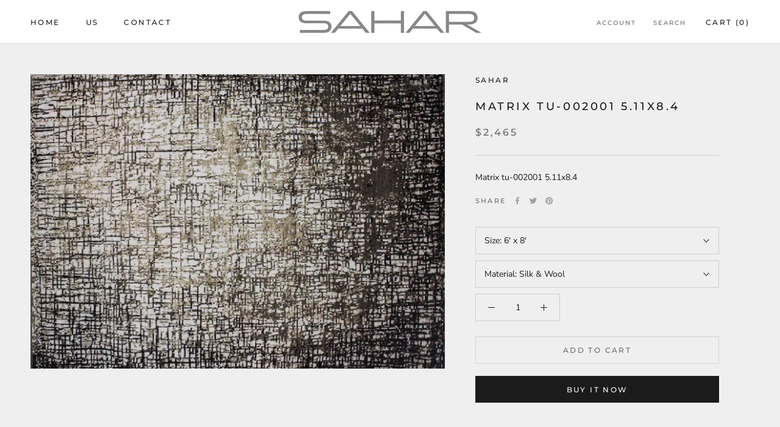

--- FILE ---
content_type: text/javascript
request_url: https://www.saharcarpets.com/cdn/shop/t/5/assets/custom.js?v=183944157590872491501608168001
body_size: -676
content:
//# sourceMappingURL=/cdn/shop/t/5/assets/custom.js.map?v=183944157590872491501608168001
